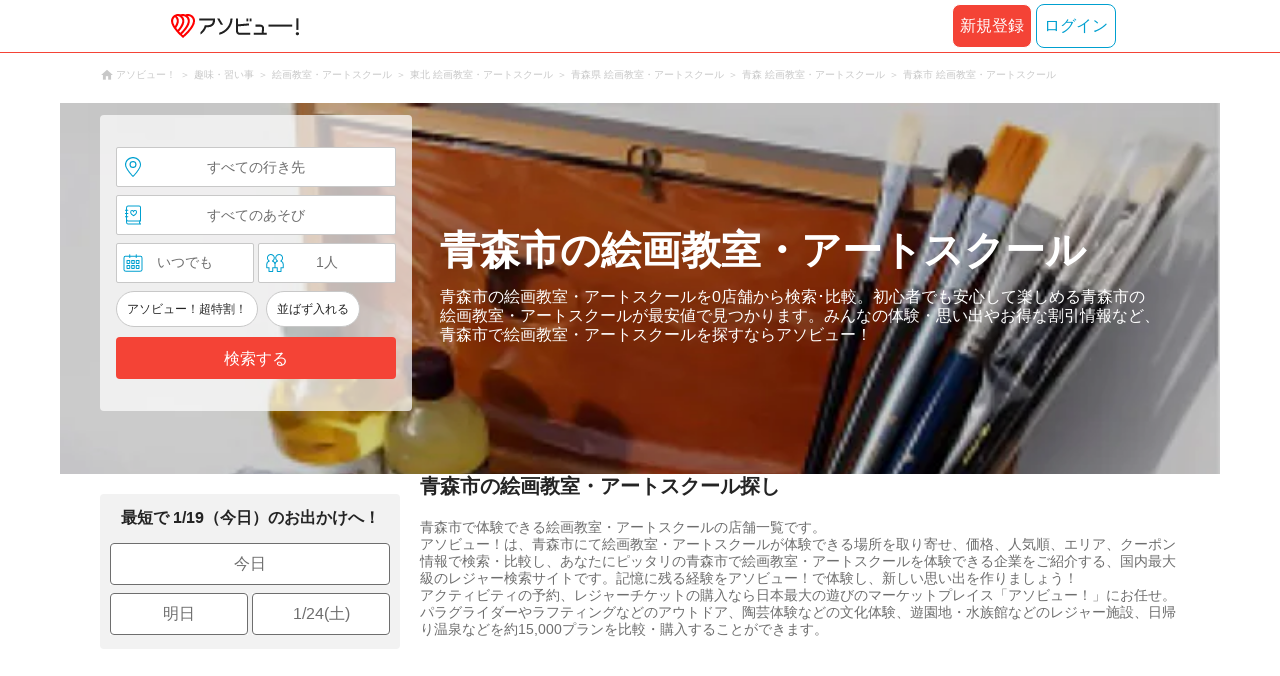

--- FILE ---
content_type: application/javascript; charset=utf-8
request_url: https://fundingchoicesmessages.google.com/f/AGSKWxVKdv_GJKhfPdJ6Q5pvrLcC3uL3_r2hnQaXe3KRn1PvfLmlF5fehFmAhkk25czAupuNWu6u7ILjWDbFJh8nOdkOlJX_hxsCvWteIm9y893Nq6DavOObjwkrJL9CPUK9QBDbRqWp_i7PgmtEcz6NMd0oNT7-7DzGjirXeWtKKAcAirFaHkBqaRZlSj2k/__ad_service./adreadytractions.&bannerid=-ad/right_/adl.php
body_size: -1290
content:
window['99dd66fd-cd0e-4456-90de-62aa68639b30'] = true;